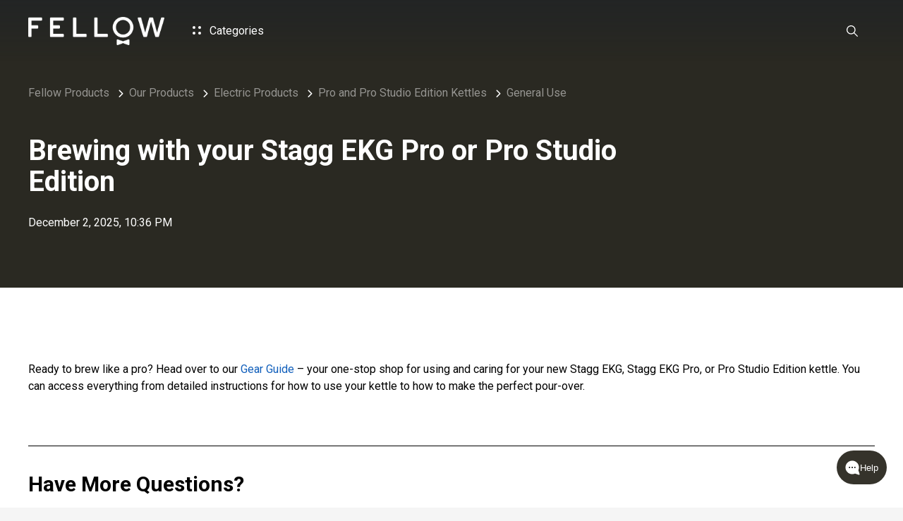

--- FILE ---
content_type: text/html; charset=utf-8
request_url: https://help.fellowproducts.com/hc/en-us/articles/9313499153179-Brewing-with-your-Stagg-EKG-Pro-or-Pro-Studio-Edition
body_size: 8670
content:
<!DOCTYPE html>
<html dir="ltr" lang="en-US">
<head>
  <meta charset="utf-8" />
  <!-- v26823 -->


  <title>Brewing with your Stagg EKG Pro or Pro Studio Edition &ndash; Fellow Products</title>

  

  <meta name="description" content="Ready to brew like a pro? Head over to our Gear Guide – your one-stop shop for using and caring for your new Stagg EKG, Stagg EKG Pro, or..." /><meta property="og:image" content="https://help.fellowproducts.com/hc/theming_assets/01J4ADZDYGG9YZTY0NES4ZY159" />
<meta property="og:type" content="website" />
<meta property="og:site_name" content="Fellow Products" />
<meta property="og:title" content="Brewing with your Stagg EKG Pro or Pro Studio Edition" />
<meta property="og:description" content="Ready to brew like a pro? Head over to our Gear Guide – your one-stop shop for using and caring for your new Stagg EKG, Stagg EKG Pro, or Pro Studio Edition kettle. You can access everything from d..." />
<meta property="og:url" content="https://help.fellowproducts.com/hc/en-us/articles/9313499153179-Brewing-with-your-Stagg-EKG-Pro-or-Pro-Studio-Edition" />
<link rel="canonical" href="https://help.fellowproducts.com/hc/en-us/articles/9313499153179-Brewing-with-your-Stagg-EKG-Pro-or-Pro-Studio-Edition">
<link rel="alternate" hreflang="en-us" href="https://help.fellowproducts.com/hc/en-us/articles/9313499153179-Brewing-with-your-Stagg-EKG-Pro-or-Pro-Studio-Edition">
<link rel="alternate" hreflang="x-default" href="https://help.fellowproducts.com/hc/en-us/articles/9313499153179-Brewing-with-your-Stagg-EKG-Pro-or-Pro-Studio-Edition">

  <link rel="stylesheet" href="//static.zdassets.com/hc/assets/application-f34d73e002337ab267a13449ad9d7955.css" media="all" id="stylesheet" />
  <link rel="stylesheet" type="text/css" href="/hc/theming_assets/2014705/114094431371/style.css?digest=43245117144347">

  <link rel="icon" type="image/x-icon" href="/hc/theming_assets/01J4SZJ652TCBYGHTJQSR41RB3">

    

  <script>
  window.theme = {};
  window.theme.themeVersion = '4.6.0';
  window.theme.locale = "en-us";
  window.theme.darkMode = false;
  window.theme.prefersColorScheme = false;

  document.documentElement.classList.add(window.theme.darkMode ? 'ui-dark' : 'ui-light');
</script>

<meta name="viewport" content="width=device-width, initial-scale=1, shrink-to-fit=no">



  <link href="https://fonts.googleapis.com/css2?family=Roboto:wght@100;300;400;500;700;900&display=swap" rel="stylesheet">













<script>
  if (window.MSInputMethodContext && document.documentMode) {
    document.write(
      '<script src="https://cdn.jsdelivr.net/gh/nuxodin/ie11CustomProperties@4.1.0/ie11CustomProperties.min.js"><\x2fscript>');
  }
</script>


<link rel="stylesheet" href="https://use.fontawesome.com/releases/v6.4.2/css/all.css"/>
<link rel="stylesheet" href="/hc/theming_assets/01J4AGGW8Q138FC0DQCJB9GQGE"/>
<link rel="stylesheet" href="/hc/theming_assets/01J4AGGWEG5M4H82GC4KAQTWR3"/>
<link rel="stylesheet" href="/hc/theming_assets/01J4AGGW2QWQ3XEJK88N1ZWMAE"/>
<link rel="stylesheet" href="/hc/theming_assets/01J4AGGW2RZS2AJ2NB8DJ58316"/>


<script src="https://cdn.jsdelivr.net/npm/jquery@3.5/dist/jquery.min.js"></script>
<script src="https://cdn.jsdelivr.net/npm/nanopop@2.0.0/lib/nanopop.min.js"></script>
<script src="/hc/theming_assets/01J4AGGVVN41TKMF7V4HW24C05"></script>
<script src="/hc/theming_assets/01J4AGGVSJ781C3XGH8B89948M"></script>
<script src="/hc/theming_assets/01J4AGGVM5TXT7F0EZVE7FBEEC"></script>



  
</head>
<body class="">
  
  
  

  


<svg class="is-hidden" xmlns="http://www.w3.org/2000/svg" xmlns:xlink="http://www.w3.org/1999/xlink">
  <symbol id="search" viewBox="0 0 16 16">
    <path d="M15.9023 14.9597L11.2545 10.3118C12.136 9.22342 12.6667 7.8398 12.6667 6.33336C12.6667 2.84116 9.82552 0 6.33333 0C2.84113 0 0 2.84116 0 6.33336C0 9.82555 2.84116 12.6667 6.33336 12.6667C7.8398 12.6667 9.22342 12.136 10.3118 11.2545L14.9597 15.9024C15.0899 16.0325 15.3009 16.0325 15.4311 15.9024L15.9024 15.4311C16.0325 15.3009 16.0325 15.0898 15.9023 14.9597ZM6.33336 11.3334C3.5762 11.3334 1.33335 9.09052 1.33335 6.33336C1.33335 3.57619 3.5762 1.33335 6.33336 1.33335C9.09052 1.33335 11.3334 3.57619 11.3334 6.33336C11.3334 9.09052 9.09052 11.3334 6.33336 11.3334Z" fill="currentColor"/>
  </symbol>

  <symbol id="arrow-bottom" viewBox="0 0 24 24">
    <path d="M12 12.071L8.17903 8.25001C7.76503 7.83601 7.09303 7.83601 6.67903 8.25001C6.26503 8.66401 6.26503 9.33601 6.67903 9.75001L11.293 14.364C11.684 14.755 12.317 14.755 12.707 14.364L17.321 9.75001C17.735 9.33601 17.735 8.66401 17.321 8.25001C16.907 7.83601 16.235 7.83601 15.821 8.25001L12 12.071Z" fill="currentColor"/>
  </symbol>
</svg>


<div class="is-mobile"></div>
<div class="is-tablet"></div>
<div class="is-desktop"></div>


<div class="layout  layout--style-bordered">

  
  <div id="modal-menu" class="modal" data-plugin-modal='{"position": "right"}'>
    <div class="modal__content-scroll mobile-menu">
      <div class="mobile-menu__group">
        
          <a href="#modal-search" role="button" class="dropdown__menuitem" role="menuitem">
            Search
          </a>
        
        <a href="/hc/en-us/requests/new" class="dropdown__menuitem" role="menuitem">
          
        </a>
      </div>

      

      
    </div>
  </div>

  
  
    <div id="modal-search" class="modal" data-plugin-search-modal='{"position": "top"}'>
      <div class="container container--md modal-search">
        <h2 class="h1">
          
            
              How can we help? 
            
          
        </h2>
        
          <form role="search" class="search" data-search="" data-instant="true" autocomplete="off" action="/hc/en-us/search" accept-charset="UTF-8" method="get"><input type="hidden" name="utf8" value="&#x2713;" autocomplete="off" /><input type="search" name="query" id="query" placeholder="Type your question here..." autocomplete="off" aria-label="Type your question here..." />
<input type="submit" name="commit" value="Search" /></form>
          
          
          
          
          
          
        
        <div class="popular-searches is-hidden js-popular-searches"></div>
      </div>
    </div>
  

  <header class="header header--type-2 header--style-1 header--is-fixed">
    <div class="header__container" data-plugin-header>
      <div class="container">

        <div class="header__col">
          
          <a href="/hc" class="header__logo" target="_self">
            <img src="/hc/theming_assets/01J4ADZDYGG9YZTY0NES4ZY159" alt="Logo" class="header__logo-img">
            <img src="/hc/theming_assets/01J4AHK759ZM2Y848X4A82HXKE" alt="Logo" class="header__logo-img-light">
          </a>

          
          
            <div class="header__menu dropdown" data-plugin-categories-dropdown>
              <a class="header__link is-hidden--md-down js-dropdown-open" tabindex="0" role="button" aria-label="Open">
                <span class="header__categories-icon"><span></span></span>
                Categories
              </a>
              <a class="btn btn--md btn--circle btn--light is-hidden--lg-up js-dropdown-open" tabindex="0" role="button" aria-label="Open">
                <span class="header__categories-icon"><span></span></span>
              </a>
              <div class="dropdown__content dropdown__content--md js-dropdown" role="menu" aria-hidden="true">
                <div class="js-category-list"></div>
              </div>
            </div>
          

          

          
          <a href="/hc/en-us/requests/new" class="btn btn--md btn--primary is-hidden--md-down header__request-left">
            Submit a request
          </a>
        </div>

        <div class="header__col is-hidden--lg-up">
          <a href="#modal-menu" class="btn btn--light btn--circle btn--md" role="button">
            <span class="header__menu-icon"><span></span></span>
          </a>
        </div>

        <div class="header__col is-hidden--md-down">

          
          

          
          
            <a href="#modal-search" role="button" class="btn btn--light btn--circle btn--md header__search-btn">
              <svg width="16" height="16"><use xlink:href="#search"></use></svg>
            </a>
          

          

          
          
        </div>

      </div>
    </div>
  </header>


  <main role="main">
    
<div class="page-heading page-heading--type-1 page-heading--style-2"
     data-heading-style="2"
>
  <div class="welcome__bg welcome__bg--with-mask">
    <img class="welcome__bg-image is-hidden--ui-dark" alt="Brewing with your Stagg EKG Pro or Pro Studio Edition" data-plugin-article-load-image='{"bg": "/hc/theming_assets/01JS4YMRYY9DRP12QE8CS4DZJ9"}'>
    <img class="welcome__bg-image is-hidden--ui-light" alt="Brewing with your Stagg EKG Pro or Pro Studio Edition" data-plugin-article-load-image='{"bg": "/hc/theming_assets/01JS4YMRYY9DRP12QE8CS4DZJ9"}'>
  </div>

  <div class="container">
    <div class="page-heading__breadcrumbs">
      <nav aria-label="Current location">
  <ol class="breadcrumbs">
    
      <li>
        
          <a href="/hc/en-us">Fellow Products</a>
        
      </li>
    
      <li>
        
          <a href="/hc/en-us/categories/115000221272-Our-Products">Our Products</a>
        
      </li>
    
      <li>
        
          <a href="/hc/en-us/sections/43334355356443-Electric-Products">Electric Products</a>
        
      </li>
    
      <li>
        
          <a href="/hc/en-us/sections/9342737097755-Pro-and-Pro-Studio-Edition-Kettles">Pro and Pro Studio Edition Kettles</a>
        
      </li>
    
      <li>
        
          <a href="/hc/en-us/sections/28081460836635-General-Use">General Use</a>
        
      </li>
    
  </ol>
</nav>

    </div>

    <div class="page-heading__content">
      <div class="page-heading__content-left">
        <h1 class="h1 page-heading__title  ">Brewing with your Stagg EKG Pro or Pro Studio Edition</h1>
        <div class="page-heading__meta">
          
          
            <span><time datetime="2025-12-02T22:36:22Z" title="2025-12-02T22:36:22Z" data-datetime="calendar">December 02, 2025 22:36</time></span>
          
        </div>
      </div>
      
    </div>

  </div>
</div>

<div class="container page-content">
  <div class="row page-content__article  page-content__article--large" data-article-container>

    
    <div class="col  page-content__center-col">
      <div class="markdown" itemprop="articleBody" data-article-body data-plugin-formatting>
        <p><span style="font-weight: 400;">Ready to brew like a pro? Head over to our </span><a href="https://fellowproducts.com/pages/gear-guide-stagg-ekg" target="_self" rel="undefined">Gear Guide </a><span style="font-weight: 400;">– your one-stop shop for using and caring for your new Stagg EKG, Stagg EKG Pro, or Pro Studio Edition kettle. You can access everything from detailed instructions for how to use your kettle to how to make the perfect pour-over.</span></p><p> </p><hr><h2 id="h_01K9WSSV8N7XAN0ZV2D5FQSPXP">Have More Questions? </h2><p>Ask our specially-trained CX assistant by clicking on the chat icon in the bottom right corner of this page. It will answer your question or get you connected with someone who can help! </p>
      </div>
    </div>
  </div>

  <div class="row">
    <div class="col--lg-up-8 offset--lg-up-2">
      <div class="page-content__box labels-box">
        <div class="row">

          
          
            <div class="col page-content__box-col">
              <p class="labels-title">Related to:</p>
              <div class="labels">
                
                  <a class="btn btn--xs btn--gray" title="Search results" href="/hc/en-us/search?content_tags=01GSE5X9CCNQWRB4ACSF6FVAMH&amp;utf8=%E2%9C%93">
                    <svg width="12" height="12"><use xlink:href="#search"></use></svg>
                    <span>EKG</span>
                  </a>
                
                  <a class="btn btn--xs btn--gray" title="Search results" href="/hc/en-us/search?content_tags=01GSE5XJMC8B5B3YSJWA5JX1WJ&amp;utf8=%E2%9C%93">
                    <svg width="12" height="12"><use xlink:href="#search"></use></svg>
                    <span>EKG Pro/Pro Studio</span>
                  </a>
                
              </div>
            </div>
          

          
          

        </div>
      </div>

      
      

      
      

      
      
        <div class="page-content__bordered-box">
          <div class="row">

            
            

            
            
              <div class="col--md-up-6 page-content__box-col">
                
  <section class="related-articles">
    
      <h2 class="related-articles-title">Related articles</h2>
    
    <ul>
      
        <li>
          <a href="/hc/en-us/related/click?data=[base64]%3D%3D--ac61ae792ba5ff8049c35117da97d320975f81b5" rel="nofollow">How do I use and care for my EKG Pro or Pro Studio Edition?</a>
        </li>
      
        <li>
          <a href="/hc/en-us/related/click?data=[base64]" rel="nofollow">How do I clean, maintain and descale my Fellow electric kettle?</a>
        </li>
      
        <li>
          <a href="/hc/en-us/related/click?data=[base64]" rel="nofollow">How to navigate and use the EKG Pro/Pro Studio menu options</a>
        </li>
      
        <li>
          <a href="/hc/en-us/related/click?data=[base64]%3D%3D--1519cb44177cce39955ef6d0e833f5fe919a6845" rel="nofollow">Stagg EKG Electric Kettle Safety, Troubleshooting and Instructions</a>
        </li>
      
        <li>
          <a href="/hc/en-us/related/click?data=[base64]%3D%3D--9427529c3a66558381200f970d21a79d72cbd460" rel="nofollow">My EKG Updater app says that there is an ‘Update Available’ but has yet to update - what should I do?</a>
        </li>
      
    </ul>
  </section>


              </div>
            

            
            
              <div class="col--md-up-6 page-content__box-col">
                <section class="recent-articles">
                  <h3>Articles in this section</h3>
                  <ul data-plugin-list-limit='{"limit": 5}'>
                    
                      <li><a href="/hc/en-us/articles/9313499153179-Brewing-with-your-Stagg-EKG-Pro-or-Pro-Studio-Edition">Brewing with your Stagg EKG Pro or Pro Studio Edition</a></li>
                    
                      <li><a href="/hc/en-us/articles/39710500839067-Can-I-heat-liquids-other-than-water-in-my-Stagg-or-Corvo-EKG-Pro">Can I heat liquids other than water in my Stagg or Corvo EKG Pro?</a></li>
                    
                      <li><a href="/hc/en-us/articles/30648606289307-Does-EKG-Pro-Pro-Studio-automatically-update-for-daylight-savings-time">Does EKG Pro/Pro Studio automatically update for daylight savings time?</a></li>
                    
                      <li><a href="/hc/en-us/articles/43176935644059-How-Do-I-Calibrate-My-Pro-or-Pro-Studio-Kettle">How Do I Calibrate My Pro or Pro Studio Kettle?</a></li>
                    
                      <li><a href="/hc/en-us/articles/9313040430235-How-do-I-use-and-care-for-my-EKG-Pro-or-Pro-Studio-Edition">How do I use and care for my EKG Pro or Pro Studio Edition?</a></li>
                    
                      <li><a href="/hc/en-us/articles/360052249932-How-Elevation-Affects-Heating-Water">How Elevation Affects Heating Water</a></li>
                    
                      <li><a href="/hc/en-us/articles/22217572061083-How-to-navigate-and-use-the-EKG-Pro-Pro-Studio-menu-options">How to navigate and use the EKG Pro/Pro Studio menu options</a></li>
                    
                      <li><a href="/hc/en-us/articles/44421402283035-How-to-Set-Your-Kettle-s-Schedule">How to Set Your Kettle&#39;s Schedule</a></li>
                    
                      <li><a href="/hc/en-us/articles/9313103050907-Is-my-current-Stagg-EKG-Corvo-EKG-kettle-compatible-with-the-Pro-and-Pro-Studio-Edition-base-and-vice-versa">Is my current Stagg EKG / Corvo EKG kettle compatible with the Pro and Pro Studio Edition base (and vice-versa)?</a></li>
                    
                      <li><a href="/hc/en-us/articles/9313036055707-What-are-the-differences-between-the-Corvo-EKG-Corvo-EKG-Pro-and-Corvo-EKG-Pro-Studio-Edition">What are the differences between the Corvo EKG, Corvo EKG Pro, and Corvo EKG Pro Studio Edition?</a></li>
                    
                  </ul>
                </section>
              </div>
            

          </div>
        </div>
      
    </div>
  </div>
</div>



<script src="https://autopilot.kodif.io/chat/v1/application/bcfb2122-21ab-4827-9af7-87d06dbc32f7/widget-script"></script>
  </main>

  
<footer id="footer" class="footer footer--style-2">

  <div class="container">

    <div class="footer__left-col">
      <p>©
        
          Fellow
        
      </p>
    </div>

    <div class="footer__right-col">

      

      

      
        <a id="footer-youtube" class="btn btn--md btn--circle" href="https://www.youtube.com/@FellowProducts" target="_blank">
          <i class="fab fa-youtube"></i>
        </a>
      

      

      
        <a id="footer-instagram" class="btn btn--md btn--circle" href="https://www.instagram.com/fellowproducts/?hl=en" target="_blank">
          <i class="fab fa-instagram"></i>
        </a>
      

      

      

      

      

      

      

    </div>
  </div>
  <div class="footer__powered-by-zendesk"></div>
</footer>

</div>

<script>
  $(window).trigger('page:loaded');

  var observer = new MutationObserver(function(mutationsList, observer) {
    mutationsList.forEach(function(mutation) {
      if (mutation.type === 'childList') {
        if (window.HelpCenter) {
          try {
            window.theme.settings = Object.assign({}, HelpCenter.internal.theming_settings);
            window.theme.user = Object.assign({}, HelpCenter.user);
          }
          catch (error) {
            window.theme.settings = {
              isError: true
            };
          }
          observer.disconnect();
          $(window).trigger('HelpCenter:fetched');
        }
      }
    });
  });

  observer.observe(document.body, {
    attributes: false,
    childList: true,
    subtree: false
  });
</script>






  <!-- / -->

  
  <script src="//static.zdassets.com/hc/assets/en-us.f90506476acd6ed8bfc8.js"></script>
  <script src="https://fellowproducts.zendesk.com/auth/v2/host/without_iframe.js" data-brand-id="114094431371" data-return-to="https://help.fellowproducts.com/hc/en-us/articles/9313499153179-Brewing-with-your-Stagg-EKG-Pro-or-Pro-Studio-Edition" data-theme="hc" data-locale="en-us" data-auth-origin="114094431371,true,true"></script>

  <script type="text/javascript">
  /*

    Greetings sourcecode lurker!

    This is for internal Zendesk and legacy usage,
    we don't support or guarantee any of these values
    so please don't build stuff on top of them.

  */

  HelpCenter = {};
  HelpCenter.account = {"subdomain":"fellowproducts","environment":"production","name":"Fellow"};
  HelpCenter.user = {"identifier":"da39a3ee5e6b4b0d3255bfef95601890afd80709","email":null,"name":"","role":"anonymous","avatar_url":"https://assets.zendesk.com/hc/assets/default_avatar.png","is_admin":false,"organizations":[],"groups":[]};
  HelpCenter.internal = {"asset_url":"//static.zdassets.com/hc/assets/","web_widget_asset_composer_url":"https://static.zdassets.com/ekr/snippet.js","current_session":{"locale":"en-us","csrf_token":null,"shared_csrf_token":null},"usage_tracking":{"event":"article_viewed","data":"[base64]--c1e0c1b5b76ca81b79c515b68859d90c70aea523","url":"https://help.fellowproducts.com/hc/activity"},"current_record_id":"9313499153179","current_record_url":"/hc/en-us/articles/9313499153179-Brewing-with-your-Stagg-EKG-Pro-or-Pro-Studio-Edition","current_record_title":"Brewing with your Stagg EKG Pro or Pro Studio Edition","current_text_direction":"ltr","current_brand_id":114094431371,"current_brand_name":"Fellow","current_brand_url":"https://fellowproducts.zendesk.com","current_brand_active":true,"current_path":"/hc/en-us/articles/9313499153179-Brewing-with-your-Stagg-EKG-Pro-or-Pro-Studio-Edition","show_autocomplete_breadcrumbs":true,"user_info_changing_enabled":false,"has_user_profiles_enabled":false,"has_end_user_attachments":true,"user_aliases_enabled":false,"has_anonymous_kb_voting":true,"has_multi_language_help_center":true,"show_at_mentions":false,"embeddables_config":{"embeddables_web_widget":false,"embeddables_help_center_auth_enabled":false,"embeddables_connect_ipms":false},"answer_bot_subdomain":"static","gather_plan_state":"subscribed","has_article_verification":true,"has_gather":true,"has_ckeditor":true,"has_community_enabled":false,"has_community_badges":true,"has_community_post_content_tagging":false,"has_gather_content_tags":true,"has_guide_content_tags":true,"has_user_segments":true,"has_answer_bot_web_form_enabled":true,"has_garden_modals":false,"theming_cookie_key":"hc-da39a3ee5e6b4b0d3255bfef95601890afd80709-2-preview","is_preview":false,"has_search_settings_in_plan":true,"theming_api_version":3,"theming_settings":{"translations_enable":false,"logo":"/hc/theming_assets/01J4ADZDYGG9YZTY0NES4ZY159","logo_light":"/hc/theming_assets/01J4AHK759ZM2Y848X4A82HXKE","logo_height":"40px","favicon":"/hc/theming_assets/01J4SZJ652TCBYGHTJQSR41RB3","primary_color":"rgba(53, 51, 43, 1)","secondary_color":"rgba(53, 51, 43, 1)","primary_bg_color":"rgba(255, 255, 255, 1)","secondary_bg_color":"rgba(245, 245, 245, 1)","primary_text_color":"rgba(1, 1, 1, 1)","secondary_text_color":"rgba(85, 85, 85, 1)","link_color":"rgba(17, 95, 187, 1)","border_color":"rgba(0, 0, 0, 1)","info_color":"#1863BC","success_color":"#67C30B","warning_color":"#F1D52F","danger_color":"#e64545","dark_mode":false,"prefers_color_scheme":false,"primary_color_dark":"rgba(255, 251, 234, 1)","secondary_color_dark":"#fac63c","primary_bg_color_dark":"#27282c","secondary_bg_color_dark":"#323337","primary_text_color_dark":"#FFFFFF","secondary_text_color_dark":"#a9a9ab","link_color_dark":"#62a7ff","border_color_dark":"#525356","info_color_dark":"#1863BC","success_color_dark":"#67C30B","warning_color_dark":"#F1D52F","danger_color_dark":"#e64545","text_font_family":"'Roboto', sans-serif","heading_font_family":"'Roboto', sans-serif","text_font_size":"16px","heading_1_font_size":"40px","heading_2_font_size":"30px","heading_3_font_size":"24px","heading_4_font_size":"20px","layout_in_container":false,"layout_style":"bordered","border_radius_base":"16px","border_radius_button":"50px","header_type":"2","header_style":"1","header_is_fixed":true,"header_link_type":"categories","header_link_text":"-","header_link_url":"#","header_link_target":"_blank","signin_enable":false,"search_enable":true,"welcome_enable":true,"welcome_type":"3","welcome_style":"1","welcome_size":"large","welcome_bg":"/hc/theming_assets/01JS4YMRYY9DRP12QE8CS4DZJ9","welcome_bg_dark":"/hc/theming_assets/01JS4YMRYY9DRP12QE8CS4DZJ9","welcome_image":"/hc/theming_assets/01J4AGGYHEPBM06V5G7B09X47N","welcome_image_dark":"/hc/theming_assets/01J4AGGYVH1G4R8936R234Y355","welcome_mask_enable":true,"welcome_title":"How can we help? ","search_placeholder":"-","helpers_enable":true,"helpers_type":"2","helpers_style":"2","helper_1_enable":true,"helper_1_icon":"/hc/theming_assets/01JSMCST6JHQT2HWYA1VBMV3FR","helper_1_icon_2":"/hc/theming_assets/01JSMCST6JHQT2HWYA1VBMV3FR","helper_1_title":"Meet Espresso Series 1","helper_1_description":"Barista quality espresso, straight from your kitchen!","helper_1_url":"https://help.fellowproducts.com/hc/en-us/sections/36122811126427-Espresso-Series-1","helper_1_target":"_self","helper_2_enable":true,"helper_2_icon":"/hc/theming_assets/01J4JEVN84SR8F8E93K8FN66YE","helper_2_icon_2":"/hc/theming_assets/01J4SYZM64528TV5DGSPB9WBE2","helper_2_title":"Have product questions?","helper_2_description":"Start here!","helper_2_url":"https://help.fellowproducts.com/hc/en-us/categories/115000221272-Our-Products","helper_2_target":"_self","helper_3_enable":true,"helper_3_icon":"/hc/theming_assets/01J4AGH07M8RV05WE4NXBHRBBM","helper_3_icon_2":"/hc/theming_assets/01JEF3E723S2C67SP5WNJAJWMF","helper_3_title":"Where's my order?","helper_3_description":"The best ways to track your order, all in one place!","helper_3_url":"https://help.fellowproducts.com/hc/en-us/articles/115002149752-How-do-I-track-my-order-once-it-has-shipped","helper_3_target":"_self","category_blocks_enable":true,"category_blocks_type":"1","knowledge_enable":false,"knowledge_type":"2","promoted_enable":false,"promoted_type":"2","activity_enable":false,"activity_type":"2","cta_enable":false,"cta_type":"2","cta_style":"3","cta_bg":"/hc/theming_assets/01J4AEC3E23RTPT8TPA5CF0MPZ","cta_bg_dark":"/hc/theming_assets/01J4AGH14VNS2MQ1J07P4KR68G","cta_image":"/hc/theming_assets/01J4AGGYHEPBM06V5G7B09X47N","cta_image_dark":"/hc/theming_assets/01J4AGGYVH1G4R8936R234Y355","cta_mask_enable":true,"cta_title":"Need more help?","cta_subtitle":"Our customer experience team is ready to help!","footer_style":"2","footer_copyright":"Fellow","footer_facebook_enable":false,"footer_facebook_url":"https://facebook.com","footer_xcorp_enable":false,"footer_xcorp_url":"https://twitter.com","footer_youtube_enable":true,"footer_youtube_url":"https://www.youtube.com/@FellowProducts","footer_linkedin_enable":false,"footer_linkedin_url":"https://linkedin.com","footer_instagram_enable":true,"footer_instagram_url":"https://www.instagram.com/fellowproducts/?hl=en","footer_discord_enable":false,"footer_discord_url":"https://discord.com/","footer_github_enable":false,"footer_github_url":"https://github.com/","footer_pinterest_enable":false,"footer_pinterest_url":"https://pinterest.com/","footer_threads_enable":false,"footer_threads_url":"https://www.threads.net/","footer_mastodon_enable":false,"footer_mastodon_url":"https://mastodon.social/","footer_rss_enable":false,"footer_rss_url":"#","page_heading_type":"1","page_heading_style":"2","error_image":"/hc/theming_assets/01J4AGH22FVV7ZXKHJ5KSH3CV6","section_blocks_type":"4","article_blocks_type":"1","author_type":"none","date_enable":true,"section_subscribe_enable":false,"article_content_size":"large","article_subscribe_enable":false,"share_enable":false,"vote_enable":false,"vote_style":"2","article_lists":"related_section","comments_enable":false,"hide_empty_fields":true,"request_list_beta":false,"brand_color":"#17494D","show_generative_answers":false,"inject_head":"","inject_body":"","inject_footer":""},"has_pci_credit_card_custom_field":true,"help_center_restricted":false,"is_assuming_someone_else":false,"flash_messages":[],"user_photo_editing_enabled":true,"user_preferred_locale":"en-us","base_locale":"en-us","login_url":"/hc/en-us/signin?return_to=https%3A%2F%2Fhelp.fellowproducts.com%2Fhc%2Fen-us%2Farticles%2F9313499153179-Brewing-with-your-Stagg-EKG-Pro-or-Pro-Studio-Edition","has_alternate_templates":true,"has_custom_statuses_enabled":true,"has_hc_generative_answers_setting_enabled":true,"has_generative_search_with_zgpt_enabled":false,"has_suggested_initial_questions_enabled":false,"has_guide_service_catalog":true,"has_service_catalog_search_poc":false,"has_service_catalog_itam":false,"has_csat_reverse_2_scale_in_mobile":false,"has_knowledge_navigation":false,"has_unified_navigation":false,"has_csat_bet365_branding":false,"version":"v26823","dev_mode":false};
</script>

  
  
  <script src="//static.zdassets.com/hc/assets/hc_enduser-2a5c7d395cc5df83aeb04ab184a4dcef.js"></script>
  <script type="text/javascript" src="/hc/theming_assets/2014705/114094431371/script.js?digest=43245117144347"></script>
  
</body>
</html>

--- FILE ---
content_type: text/css; charset=utf-8
request_url: https://help.fellowproducts.com/hc/theming_assets/2014705/114094431371/style.css?digest=43245117144347
body_size: 3054
content:
@charset "utf-8";

.fa-icon,
blockquote:before {
  -moz-osx-font-smoothing: grayscale;
  -webkit-font-smoothing: antialiased;
  display: inline-block;
  font-style: normal;
  font-variant: normal;
  text-rendering: auto;
  line-height: 1;
  font-family: "Font Awesome 5 Free";
  font-weight: 900;
}

/**********
 Variables
 **********/
body {
  /* Text */
  --text-font-family: 'Roboto', sans-serif;
  --heading-font-family: 'Roboto', sans-serif;
  --text-font-size: 16px;
  --text-font-size-large: calc(16px + 2px);
  --heading-1-font-size: 40px;
  --heading-2-font-size: 30px;
  --heading-3-font-size: 24px;
  --heading-4-font-size: 20px;
  --heading-5-font-size: 16px;
  --heading-6-font-size: calc(16px - 2px);
  /* Other */
  --border-radius-base: 16px;
  --border-radius-small: calc(16px / 2);
  --border-radius-button: 50px;
  --logo-height: 40px;
  --border-width: 1px;
  --white-color: #fff;
  /* Assets */
  --assets-check-svg: url(/hc/theming_assets/01J4AGGVJD5R37ACCB3WQQGZPY);
  --assets-circle-svg: url(/hc/theming_assets/01J4AGGW1RR87KTBAARYJANGEX);
}

/**********
 Light mode
 **********/
body {
  --primary-color: rgba(53, 51, 43, 1);
  --secondary-color: rgba(53, 51, 43, 1);
  --primary-bg-color: rgba(255, 255, 255, 1);
  --primary-bg-color-always: rgba(255, 255, 255, 1);
  --secondary-bg-color: rgba(245, 245, 245, 1);
  --secondary-bg-color-always: rgba(245, 245, 245, 1);
  --primary-text-color: rgba(1, 1, 1, 1);
  --secondary-text-color: rgba(85, 85, 85, 1);
  --link-color: rgba(17, 95, 187, 1);
  --border-color: rgba(0, 0, 0, 1);
  --info-color: #1863BC;
  --success-color: #67C30B;
  --warning-color: #F1D52F;
  --danger-color: #e64545;
  --primary-color-light-hover: #24231d;
  --primary-color-hover: #131210;
  --primary-color-active: #0b0a09;
  --secondary-color-hover: #131210;
  --secondary-color-active: #0b0a09;
  --secondary-bg-color-hover: #ebebeb;
  --secondary-bg-color-active: #e6e6e6;
  --secondary-text-color-hover: #4b4b4b;
  --secondary-text-color-active: #464646;
  --link-color-hover: #0c4383;
  --link-color-active: #0b3b75;
  --bg-image-opacity: 0.5;
  --bg-image-opacity-dark: 0.5;
  --bg-image-color: var(--primary-text-color);
}

.layout--style-filled .section:nth-child(even),
.layout--style-invert .section:nth-child(odd),
.section--secondary {
  /* Invert colors */
  --primary-bg-color: rgba(245, 245, 245, 1);
  --secondary-bg-color: rgba(255, 255, 255, 1);
}

/*********
 Dark mode
 *********/
.ui-dark body {
  /* UI dark colors */
  --primary-color: rgba(255, 251, 234, 1);
  --secondary-color: #fac63c;
  --primary-bg-color: #27282c;
  --primary-bg-color-always: #27282c;
  --secondary-bg-color: #323337;
  --secondary-bg-color-always: #323337;
  --primary-text-color: #FFFFFF;
  --secondary-text-color: #a9a9ab;
  --link-color: #62a7ff;
  --border-color: #525356;
  --info-color: #1863BC;
  --success-color: #67C30B;
  --warning-color: #F1D52F;
  --danger-color: #e64545;
  --primary-color-light-hover: #fff;
  --primary-color-hover: #fff;
  --primary-color-active: #fff;
  --secondary-color-hover: #fcd778;
  --secondary-color-active: #fcdc87;
  --secondary-bg-color-hover: #4f5157;
  --secondary-bg-color-active: #56585f;
  --link-color-hover: #bedaff;
  --link-color-active: #cde3ff;
  --bg-image-opacity: 0.5;
  --bg-image-opacity-dark: 0.75;
  --bg-image-color: var(--primary-bg-color);
}

.ui-dark .layout--style-filled .section:nth-child(even),
.ui-dark .layout--style-invert .section:nth-child(odd),
.ui-dark .section--secondary {
  /* Invert colors */
  --primary-bg-color: #323337;
  --secondary-bg-color: #27282c;
}

/***********
 Base styles
 ***********/
*,
*:before,
*:after {
  box-sizing: border-box;
}

body,
html {
  min-height: 100vh;
}

[dir] body,
[dir] html {
  margin: 0;
  padding: 0;
}

body {
  font-family: var(--text-font-family);
  font-size: var(--text-font-size);
  font-weight: 400;
  line-height: 1.5;
  color: var(--primary-text-color);
  text-rendering: optimizeLegibility;
  -webkit-font-smoothing: antialiased;
  overflow-x: hidden;
}

[dir] body {
  background-color: var(--secondary-bg-color);
}

input,
button,
select,
textarea {
  font-family: inherit;
  font-size: inherit;
  line-height: inherit;
}

a {
  color: var(--link-color);
  text-decoration: none;
}

a:hover {
  color: var(--link-color-hover);
}

a:active,
a.is-active {
  color: var(--link-color-active);
}

[dir] a.is-disabled {
  cursor: default;
}

a.is-disabled,
a.is-disabled:hover,
a.is-disabled:active,
a.is-disabled.is-active {
  color: var(--secondary-text-color);
}

[dir] a,
[dir] button,
[dir] [type=submit],
[dir] [type=button],
[dir] [type=reset] {
  cursor: pointer;
}

a,
input,
button,
select,
textarea,
label {
  transition: all 400ms cubic-bezier(0.17, 0.67, 0.54, 1);
}

a:focus,
input:focus,
button:focus,
select:focus,
textarea:focus,
label:focus {
  outline: none;
}

a.focus-visible,
input.focus-visible,
button.focus-visible,
select.focus-visible,
textarea.focus-visible,
label.focus-visible {
  outline: auto 5px -webkit-focus-ring-color;
}

[dir] figure {
  margin: 0;
}

img {
  max-width: 100%;
  height: auto;
}

audio,
canvas,
iframe,
img,
svg,
video {
  vertical-align: middle;
}

/********
 Headings
 ********/
h1,
.h1,
h2,
.h2,
h3,
.h3,
h4,
.h4,
h5,
.h5,
h6,
.h6 {
  font-family: var(--heading-font-family);
  font-weight: 700;
}

h1,
.h1 {
  font-size: var(--heading-2-font-size);
  line-height: 1.2;
}

[dir] h1,
[dir] .h1 {
  margin: 0 0 1.2em;
}

[dir] .markdown h1,
[dir] .markdown .h1 {
  margin-top: 1.2em;
}

@media only screen and (min-width: 568px) and (max-aspect-ratio: 13 / 9), only screen and (min-width: 668px) and (min-height: 416px), only screen and (min-width: 980px) {
  h1,
  .h1 {
    font-size: var(--heading-1-font-size);
    line-height: 1.1;
  }

  [dir] h1,
  [dir] .h1 {
    margin: 0 0 1em;
  }

  [dir] .markdown h1,
  [dir] .markdown .h1 {
    margin-top: 1em;
  }
}

h2,
.h2 {
  font-size: var(--heading-3-font-size);
  line-height: 1.3;
}

[dir] h2,
[dir] .h2 {
  margin: 0 0 1.3em;
}

[dir] .markdown h2,
[dir] .markdown .h2 {
  margin-top: 1.3em;
}

@media only screen and (min-width: 568px) and (max-aspect-ratio: 13 / 9), only screen and (min-width: 668px) and (min-height: 416px), only screen and (min-width: 980px) {
  h2,
  .h2 {
    font-size: var(--heading-2-font-size);
    line-height: 1.2;
  }

  [dir] h2,
  [dir] .h2 {
    margin: 0 0 1.2em;
  }

  [dir] .markdown h2,
  [dir] .markdown .h2 {
    margin-top: 1.2em;
  }
}

h3,
.h3 {
  font-size: var(--heading-4-font-size);
  line-height: 1.4;
}

[dir] h3,
[dir] .h3 {
  margin: 0 0 1.4em;
}

[dir] .markdown h3,
[dir] .markdown .h3 {
  margin-top: 1.4em;
}

@media only screen and (min-width: 568px) and (max-aspect-ratio: 13 / 9), only screen and (min-width: 668px) and (min-height: 416px), only screen and (min-width: 980px) {
  h3,
  .h3 {
    font-size: var(--heading-3-font-size);
    line-height: 1.3;
  }

  [dir] h3,
  [dir] .h3 {
    margin: 0 0 1.3em;
  }

  [dir] .markdown h3,
  [dir] .markdown .h3 {
    margin-top: 1.3em;
  }
}

h4,
.h4 {
  font-size: var(--heading-4-font-size);
  line-height: 1.4;
}

[dir] h4,
[dir] .h4 {
  margin: 0 0 1.4em;
}

[dir] .markdown h4,
[dir] .markdown .h4 {
  margin-top: 1.4em;
}

h5,
.h5 {
  font-size: var(--heading-5-font-size);
  line-height: 1.5;
}

[dir] h5,
[dir] .h5 {
  margin: 0 0 1.5em;
}

[dir] .markdown h5,
[dir] .markdown .h5 {
  margin-top: 1.5em;
}

h6,
.h6 {
  font-size: var(--heading-6-font-size);
  line-height: 1.5;
}

[dir] h6,
[dir] .h6 {
  margin: 0 0 1.5em;
}

[dir] .markdown h6,
[dir] .markdown .h6 {
  margin-top: 1.5em;
}

/**********************
 Other default elements
 *********************/
[dir] p,
[dir] ul,
[dir] ol,
[dir] dl,
[dir] pre,
[dir] table,
[dir] blockquote {
  margin: 1.5em 0 1.5em;
}

[dir] li {
  margin: 0.75em 0 0.75em;
}

small,
.small {
  font-size: var(--heading-6-font-size);
}

[role="main"] {
  flex-grow: 1;
  position: relative;
}

hr {
  display: block;
  height: 0;
}

[dir] hr {
  border: 0;
  border-top: 1px solid var(--border-color);
  margin-top: 1.5em;
  margin-bottom: 1.5em;
}

pre {
  display: block;
  max-width: 100%;
  overflow-x: auto;
  color: var(--primary-bg-color);
}

[dir] pre {
  padding: 8px 16px;
  border-radius: var(--border-radius-base);
  background-color: var(--primary-text-color);
}

.ui-dark pre {
  color: var(--secondary-text-color);
}

[dir].ui-dark pre {
  background-color: var(--secondary-bg-color);
}

blockquote {
  display: block;
  position: relative;
  z-index: 2;
}

[dir=ltr] blockquote {
  padding-left: 16px;
  border-left: 1px solid var(--border-color);
}

[dir=rtl] blockquote {
  padding-right: 16px;
  border-right: 1px solid var(--border-color);
}

@media only screen and (min-width: 568px) and (max-aspect-ratio: 13 / 9), only screen and (min-width: 668px) and (min-height: 416px), only screen and (min-width: 980px) {
  [dir=ltr] blockquote {
    padding-left: 24px;
  }

  [dir=rtl] blockquote {
    padding-right: 24px;
  }
}

@media only screen and (min-width: 980px) {
  [dir=ltr] blockquote {
    padding-left: 32px;
  }

  [dir=rtl] blockquote {
    padding-right: 32px;
  }
}

blockquote:before {
  content: "";
  display: block;
  position: absolute;
  z-index: -1;
  top: -4px;
  font-size: 60px;
  color: var(--secondary-bg-color);
}

[dir=ltr] blockquote:before {
  left: 8px;
}

[dir=rtl] blockquote:before {
  right: 8px;
}

@media only screen and (min-width: 568px) and (max-aspect-ratio: 13 / 9) and (max-width: 979px), only screen and (min-width: 668px) and (min-height: 416px) and (max-width: 979px) {
  [dir=ltr] blockquote:before {
    left: 12px;
  }

  [dir=rtl] blockquote:before {
    right: 12px;
  }
}

@media only screen and (min-width: 980px) {
  [dir=ltr] blockquote:before {
    left: 16px;
  }

  [dir=rtl] blockquote:before {
    right: 16px;
  }
}

.list-unstyled {
  list-style: none;
}

[dir=ltr] .list-unstyled {
  padding-left: 0;
}

[dir=rtl] .list-unstyled {
  padding-right: 0;
}

dl.details {
  display: -ms-grid;
  display: grid;
  -ms-grid-rows: auto;
  grid-template-rows: auto;
  -ms-grid-columns: 1fr 2fr;
  grid-template-columns: 1fr 2fr;
}

[dir] dl.details {
  margin-bottom: 32px;
  margin-top: 0;
}

dl.details > *:nth-child(1) {
  -ms-grid-row: 1;
  -ms-grid-column: 1;
}

dl.details > *:nth-child(2) {
  -ms-grid-row: 1;
  -ms-grid-column: 2;
}

dl.details > dt {
  font-weight: 700;
}

[dir] dl.details > dt {
  margin-bottom: 12px;
}

[dir=ltr] dl.details > dt {
  margin-right: 8px;
}

[dir=rtl] dl.details > dt {
  margin-left: 8px;
}

[dir] dl.details > dd {
  margin-bottom: 12px;
}

dl.details > div {
  -ms-grid-column: 1;
  -ms-grid-column-span: 2;
  grid-column: 1 / 3;
}

[dir] dl.details > div {
  margin-bottom: 12px;
}

dl.details--type-2 {
  -ms-grid-rows: auto;
  grid-template-rows: auto;
  -ms-grid-columns: 1fr 1fr;
  grid-template-columns: 1fr 1fr;
}

[dir] dl.details--type-2 {
  margin-bottom: 0;
}

dl.details--type-2 > *:nth-child(1) {
  -ms-grid-row: 1;
  -ms-grid-column: 1;
}

dl.details--type-2 > *:nth-child(2) {
  -ms-grid-row: 1;
  -ms-grid-column: 2;
}

dl.details--type-2 > dd {
  color: var(--secondary-text-color);
}

@media only screen and (min-width: 980px), only screen and (max-width: 567px) and (max-aspect-ratio: 13 / 9) {
  [dir=ltr] dl.details--type-2 > dd {
    text-align: right;
  }

  [dir=rtl] dl.details--type-2 > dd {
    text-align: left;
  }
}

[dir] dl.details--no-margin {
  margin-bottom: 0;
}

.text-secondary {
  font-size: var(--heading-6-font-size);
  line-height: 1.5;
  color: var(--secondary-text-color);
}

/******
 Tables
 ******/
.table-container {
  display: block;
  width: 100%;
  overflow-x: hidden;
}
/* Hide scroll bar visually but retain scrolling functionality (Cross-browser) */
.table-container::-webkit-scrollbar, table::-webkit-scrollbar {
  display: none;
}
.table-container {
  -ms-overflow-style: none;  /* IE and Edge */
  scrollbar-width: none;  /* Firefox */
  overflow-x: auto; /* Ensure scrolling is still possible if needed */
}
table {
  -ms-overflow-style: none;  /* IE and Edge */
  scrollbar-width: none;  /* Firefox */
  overflow-x: auto; /* Ensure scrolling is still possible if needed */
}

[dir] .table-container {
  border: 1px solid var(--border-color);
}

.table-container table:not(.pika-table) {
  width: calc(100% + 3px);
  max-width: calc(100% + 3px);
}

[dir] .table-container table:not(.pika-table) {
  margin: -1px;
}

table:not(.pika-table) {
  width: 100%;
  max-width: 100%;
  border-spacing: 0;
  border-collapse: collapse;
}

table:not(.pika-table) thead {
  font-weight: 700;
}

[dir] table:not(.pika-table) thead {
  background-color: var(--secondary-bg-color);
}

[dir] table:not(.pika-table) tfoot {
  background-color: var(--secondary-bg-color);
}

table:not(.pika-table) thead,
table:not(.pika-table) tbody,
table:not(.pika-table) tfoot {
  width: 100%;
  max-width: 100%;
}

[dir=ltr] table:not(.pika-table) th {
  border-left: 1px solid var(--border-color);
}

[dir=rtl] table:not(.pika-table) th {
  border-right: 1px solid var(--border-color);
}

[dir] table:not(.pika-table) td {
  padding: 8px;
  border: 1px solid var(--border-color);
}

/*******
 Iframes
 *******/
.iframe {
  display: block;
  width: 100%;
  height: 0;
  position: relative;
}

.iframe iframe {
  display: block;
  width: 100%;
  height: 100%;
  position: absolute;
  top: 0;
}

[dir=ltr] .iframe iframe {
  left: 0;
}

[dir=rtl] .iframe iframe {
  right: 0;
}

[dir] .markdown > * {
  margin: 1.5em 0 1.5em;
}

/* Wysiwyg body */
.wysiwyg-body p code {
  display: inline-block;
  color: var(--primary-text-color);
  white-space: pre;
}

[dir] .wysiwyg-body p code {
  padding: 0 0.25em;
  border-radius: 2px;
  border: 1px solid var(--border-color);
  background-color: var(--secondary-bg-color);
}

.wysiwyg-body a {
  text-decoration: underline;
}

.wysiwyg-body a:hover {
  text-decoration: none;
}

.wysiwyg-body blockquote {
  font-style: italic;
  overflow: hidden;
}

[dir=ltr] .wysiwyg-body blockquote {
  border-left: 5px solid var(--border-color);
  margin-left: 0;
  margin-right: 0;
  padding-left: 1.5em;
  padding-right: 1.5em;
}

[dir=rtl] .wysiwyg-body blockquote {
  border-right: 5px solid var(--border-color);
  margin-right: 0;
  margin-left: 0;
  padding-right: 1.5em;
  padding-left: 1.5em;
}

.comments__item-body.wysiwyg-body blockquote:before {
  color: var(--primary-bg-color);
}

[dir] .comments__item-body.wysiwyg-body p code,
[dir].ui-dark .comments__item-body pre {
  background-color: var(--primary-bg-color);
}
.accordion {
  background-color: #eee;
  color: #444;
  cursor: pointer;
  padding: 8px;
  width: 100%;
  border: none;
  text-align: left;
  outline: none;
  font-size: 20px;
  transition: 0.4s;
  margin-bottom: 5px;
}

.accordion p {
  display: inline;
}

.active, .accordion:hover {
  background-color: #ccc;
}

.accordion:after {
  content: '\002B';
  color: #777;
  font-weight: bold;
  float: right;
  margin-left: 5px;
}

.active:after {
  content: "\2212";
}

--- FILE ---
content_type: image/svg+xml
request_url: https://help.fellowproducts.com/hc/theming_assets/01J4ADZDYGG9YZTY0NES4ZY159
body_size: 445
content:
<svg xmlns="http://www.w3.org/2000/svg" xmlns:xlink="http://www.w3.org/1999/xlink" width="46.5667mm" height="9.1722mm" viewBox="0 0 132 26"><defs><clipPath id="a"><rect width="132" height="26" fill="none"/></clipPath></defs><g clip-path="url(#a)"><path d="M92.6035,20.7278l-4.8182,1.8009-4.8182-1.8009a.7512.7512,0,0,0-1.0228.7023v3.8175a.7538.7538,0,0,0,1.0279.7023l4.8131-1.8059L92.5985,25.95a.7551.7551,0,0,0,1.0278-.7023V21.43A.7512.7512,0,0,0,92.6035,20.7278Z"/><path d="M12.785,2.7089V1.2542a.7513.7513,0,0,0-.7521-.7525H.7521A.7513.7513,0,0,0,0,1.2542V17.8083a.7512.7512,0,0,0,.7521.7524H2.2562a.7512.7512,0,0,0,.752-.7524V10.71H8.4231a.7512.7512,0,0,0,.752-.7525V8.5029a.7512.7512,0,0,0-.752-.7525H3.0082V3.4614h9.0247A.7513.7513,0,0,0,12.785,2.7089Z"/><path d="M32.89,2.7089V1.2542a.7513.7513,0,0,0-.7521-.7525H20.857a.7512.7512,0,0,0-.752.7525V17.8083a.7512.7512,0,0,0,.752.7524H32.1379a.7512.7512,0,0,0,.7521-.7524V16.3535a.7512.7512,0,0,0-.7521-.7524H23.1132V10.71H28.528a.7513.7513,0,0,0,.7521-.7525V8.5029A.7513.7513,0,0,0,28.528,7.75H23.1132V3.4614h9.0247A.7513.7513,0,0,0,32.89,2.7089Z"/><path d="M44.4467,15.6011V1.2542a.7512.7512,0,0,0-.752-.7525H42.1905a.7512.7512,0,0,0-.752.7525V17.8083a.7512.7512,0,0,0,.752.7524h11.03a.7512.7512,0,0,0,.7521-.7524V16.3535a.7512.7512,0,0,0-.7521-.7524Z"/><path d="M87.74,0a9.5312,9.5312,0,1,0,9.5261,9.5312A9.5309,9.5309,0,0,0,87.74,0Zm0,16.203a6.5237,6.5237,0,0,1-6.568-6.6718,6.5688,6.5688,0,1,1,13.136,0A6.5237,6.5237,0,0,1,87.74,16.203Z"/><path d="M64.1057,15.6011V1.2542a.7513.7513,0,0,0-.7521-.7525H61.85a.7513.7513,0,0,0-.7521.7525V17.8083a.7512.7512,0,0,0,.7521.7524H72.88a.7512.7512,0,0,0,.752-.7524V16.3535a.7512.7512,0,0,0-.752-.7524Z"/><path d="M125.248.5017h-1.61a.7528.7528,0,0,0-.727.5518l-3.665,13.3988L115.581,1.0535a.7519.7519,0,0,0-.727-.5518h-2.196a.7528.7528,0,0,0-.727.5518l-3.67,13.4088-3.67-13.4088a.7519.7519,0,0,0-.727-.5518H102.16a.7486.7486,0,0,0-.717.9732l5.058,16.5541a.7553.7553,0,0,0,.722.5317l1.966-.005a.75.75,0,0,0,.722-.5518l3.795-13.86,3.796,13.8653a.7461.7461,0,0,0,.727.5518l1.96-.005a.7474.7474,0,0,0,.717-.5317L125.97,1.4749A.7563.7563,0,0,0,125.248.5017Z"/><path d="M129.997,3.9858a1.7046,1.7046,0,1,0-1.704-1.7046A1.7043,1.7043,0,0,0,129.997,3.9858Zm0-.4219a1.2827,1.2827,0,1,1,1.281-1.2827A1.2832,1.2832,0,0,1,129.997,3.5639Zm-.603-.5156h.367v-.53h.315l.264.5305h.403l-.315-.6072a.52.52,0,0,0,.255-.456.5.5,0,0,0-.503-.5093h-.786Zm.367-.8011V1.7464h.304a.2183.2183,0,0,1,.222.2387.243.243,0,0,1-.228.2621Z"/></g></svg>

--- FILE ---
content_type: application/javascript
request_url: https://help.fellowproducts.com/hc/theming_assets/01J4AGGVM5TXT7F0EZVE7FBEEC
body_size: 479
content:
'use strict';

$$.jqueryPlugin('formatting', {
  methods: {
    init: function init(uid, options, $container) {
      this.$container = $container;

      if (!$container[0].hasAttribute('data-plugin-article-body')) {
        this.createIframe();
        this.createTable();
      }

      $container.find('table.tabs').each(function (i, element) {
        this.tabs($(element), 'tabs-' + uid + i);
      }.bind(this));
      $container.find('table.accordion').each(function (i, element) {
        this.accordions($(element));
      }.bind(this));
    },
    createIframe: function createIframe() {
      this.$container.find('iframe').each(function (i, element) {
        var $iframe = $(element);
        var height = $iframe.height() / $iframe.width() * 100;
        $iframe.wrap('<div class="iframe"></div>').parent().css('padding-bottom', height + '%');
      });
    },
    createTable: function createTable() {
      this.$container.find('table').each(function (i, element) {
        var $table = $(element);

        if (!$table.hasClass('tabs') && !$table.hasClass('accordion') && !$table.hasClass('table')) {
          var $tableContainer = $('<div class="table-container"></div>');
          $table.after($tableContainer);
          $tableContainer.append($table);
        }
      });
    },
    tabs: function tabs($element, id) {
      var $tab = $('<div class="' + $element.attr('class') + '"></div>');
      var $tabLinks = $('<div class="tabs__links js-tabs-links"></div>');
      var $tabContainers = $('<div class="tabs__containers js-tabs-containers"></div>');
      $element.children('tbody').children('tr').eq(0).children('td').each(function (i, element) {
        var $td = $(element);
        var tabId = id + i;
        $tabLinks.append('<a href="#' + tabId + '" tabindex="0">' + $td.text().trim() + '</a>');
      });
      $element.children('tbody').children('tr').eq(1).children('td').each(function (i, element) {
        var $td = $(element);
        var tabId = id + i;
        var $tabTextContainer = $('<div id="' + tabId + '" class="tabs__container"></div>'); // $tabContainers.append('<div id="' + tabId + '" class="tabs__container">' + $element.html() + '</div>');

        var $childElements = $td.children('*');

        if ($childElements.length) {
          $childElements.each(function (i, element) {
            $tabTextContainer.append($(element));
          });
        } else {
          $tabTextContainer.append($td.text().trim());
        }

        $tabContainers.append($tabTextContainer);
      });
      $tab.append($tabLinks).append($tabContainers);
      $element.after($tab);
      $element.remove();
      $tab.tabs();
    },
    accordions: function accordions($element) {
      var $accordion = $('<div class="' + $element.attr('class') + '"></div>');
      $element.after($accordion);
      $element.children('tbody').children('tr').children('td').each(function (i, element) {
        var $td = $(element);
        var $title = $td.children('h1, h2, h3, h4, h5').first();
        var title = $title.text();
        $title.remove();
        var $spoiler = $('<div class="spoiler" data-plugin-spoiler></div>');
        var $spoilerTitle = $('<a class="spoiler__title js-spoiler-toggle" role="button" tabindex="0"></a>');
        var $spoilerText = $('<div class="spoiler__text js-spoiler" aria-hidden="true"></div>');
        $spoiler.append($spoilerTitle);
        $spoiler.append($spoilerText);
        $spoilerTitle.text(title);
        $td.children('*').each(function (i, element) {
          $spoilerText.append($(element));
        });
        $accordion.append($spoiler);
        $td.remove();
      });
      $element.remove();
      var $spoilers = $accordion.children('[data-plugin-spoiler]');
      $spoilers.on('spoiler:open', function (event, spoiler) {
        spoiler.$container.siblings('[data-plugin-spoiler]').each(function (i, element) {
          $(element).spoiler('close');
        });
      });
    }
  }
});


--- FILE ---
content_type: application/javascript
request_url: https://autopilot.kodif.io/chat/v1/application/bcfb2122-21ab-4827-9af7-87d06dbc32f7/widget-script
body_size: 581
content:

function loadScriptsSafely() {
    const originalBody = document.body.innerHTML;

    function handleScriptError(scriptName, error) {
        console.error(`Error loading ${scriptName}:`, error);
        kodifChatWidgetScript.remove();
    }

    // Load Kodif widget
    const kodifChatWidgetScript = document.createElement('script');
    kodifChatWidgetScript.src = 'https://chatwidget.kodif.ai/widget.js?appId=bcfb2122-21ab-4827-9af7-87d06dbc32f7&appPosition=right&hideHeader=false&hideFooter=false&demoPage=false&playground=false&open=false';
    kodifChatWidgetScript.onerror = (error) => handleScriptError('Kodif Chat Widget', error);
    document.body.appendChild(kodifChatWidgetScript);
    
}
loadScriptsSafely();


--- FILE ---
content_type: text/javascript; charset=utf-8
request_url: https://help.fellowproducts.com/hc/theming_assets/2014705/114094431371/script.js?digest=43245117144347
body_size: 8281
content:
/**
 * This script uses the utils object "$$"
 *
 * $$.jqueryPlugin(pluginName, options);
 *      Creates a jQuery plugin and call this after the "page:loaded" event
 *
 *      options:
 *          api?: [] => jquery plugin api to the call as $(element).plugin('apiMethod', ...options);
 *          defaultOptions?: {} => jquery plugin default options
 *          methods: {} => jquery plugin methods. The "init" method is required
 *
 * $$.initPlugins($container?);
 *      Initializes all plugins in the container
 *
 * $$.Request(options?).fetch(url, data?);
 *      Fetches a data from the sessionStorage or makes request to the server
 *      Returns the <Promise>
 *
 *      options:
 *          ssPrefix: 'request' => SessionStorage prefix
 *          type: 'GET' => type of the request
 *
 * $$.getDuration($element);
 *      Fetches and returns a transition duration of the element
 */

/**
 * jQuery special event for detecting single enter key press
 *
 * @example:
 *
 * $('.btn').on('tap enterkey', ...);
 */
$.event.special.enterkey = {
  delegateType: 'keydown',
  bindType: 'keydown',
  handle: function(event) {
    var handleObj = event.handleObj;
    var ret = null;

    if (event.which === 13) {
      event.type = handleObj.origType;
      ret = handleObj.handler.apply(this, arguments);
      event.type = handleObj.type;
      return ret;
    }
  }
};

/**
 * jQuery special event for detecting single escape key press
 *
 * @example:
 *
 * $('.btn').on('tap escapekey', ...);
 */
$.event.special.escapekey = {
  delegateType: 'keydown',
  bindType: 'keydown',
  handle: function(event) {
    var handleObj = event.handleObj;
    var ret = null;

    if (event.which === 27) {
      event.type = handleObj.origType;
      ret = handleObj.handler.apply(this, arguments);
      event.type = handleObj.type;
      return ret;
    }
  }
};

/**
 * Modal window plugin
 *
 * @example:
 *
 * <div id="example-modal" class="modal" data-plugin-modal>
 *     Modal content
 *
 *     <a class="js-modal-close" tabindex="0" role="button">Close modal</a>
 * </div>
 *
 * <a href="#example-modal" tabindex="0">Open modal</a>
 */
$$.jqueryPlugin('modal', {
  api: ['open', 'close', 'destroy'],
  defaultOptions: {
    // Modal position: "top", "right", "left", "center"
    position: 'center',

    // Custom modal template
    customTemplate: false,

    // Open link selector. By default [href="#{modalId}"]
    openLinkSelector: '',

    // Close link class name
    closeClassName: 'js-modal-close',

    // jQuery event name which is triggered when modal is about to be opened
    eventOpen: 'modal:open',

    // jQuery event name which is triggered when modal is about to be closed
    eventClose: 'modal:close'
  },
  methods: {
    init: function(uid, options, $container) {
      this.uid = uid;
      this.options = options;

      this.$container = $container;
      this.$document = $(document);
      this.$body = $('body');
      this.$trigger = $();

      this.lastHtml = this.$container.html();
      this.id = this.$container.attr('id');
      this.isOpened = false;

      if (this.options.openLinkSelector || this.id) {
        if (!this.options.customTemplate) {
          this.createModal();
        }
        this.openLinkSelector = this.options.openLinkSelector || '[href="#' + this.id + '"]';
        this.bindEvents();
      }
    },

    bindEvents: function() {
      var click = 'click.' + this.uid + ' enterkey.' + this.uid;

      this.$document.on(click, this.openLinkSelector, this.handleModalOpen.bind(this));
      this.$document.on('escapekey.' + this.uid, this.close.bind(this));
      this.$container.on(click, '.' + this.options.closeClassName, this.handleModalClose.bind(this));
    },

    createModal: function() {
      this.$container
        .addClass('modal')
        .attr('role', 'dialog')
        .attr('aria-hidden', 'true')
        .html('\
                <div class="modal__bg ' + this.options.closeClassName + '"></div>\
                <div class="modal__container">\
                    <div class="modal__content modal__content--' + this.options.position + '">\
                        ' + this.lastHtml + '\
                        <a class="btn btn--circle modal__close ' + this.options.closeClassName + '" tabindex="0" role="button" aria-label="Close">\
                            <i class="fas fa-times"></i>\
                        </a>\
                    </div>\
                </div>\
            ');
    },

    handleModalOpen: function(event) {
      event.preventDefault();
      this.open($(event.currentTarget));
    },

    handleModalClose: function(event) {
      event.preventDefault();
      this.close();
    },

    open: function($trigger) {
      if (!this.isOpened) {
        this.isOpened = true;
        this.$body.addClass('modal-is-open');

        this.$container
          .addClass('is-active')
          .attr('aria-hidden', 'false')
          .trigger(this.options.eventOpen, this);

        setTimeout(function() {
          this.$container
            .find('a[href], input, textarea, select, button')
            .not('[type="hidden"], [aria-hidden="true"], .is-hidden')
            .first()
            .focus();
        }.bind(this), 60);


        if ($trigger) {
          this.$trigger = $trigger;
          this.$trigger.addClass('is-active');
        }
      }
    },

    close: function() {
      if (this.isOpened) {
        this.isOpened = false;
        this.$body.removeClass('modal-is-open');
        this.$trigger.removeClass('is-active');

        this.$container
          .removeClass('is-active')
          .attr('aria-hidden', 'true')
          .trigger(this.options.eventClose, this);
      }
    },

    destroy: function() {
      this.$document.off('.' + this.uid);
      this.$container
        .off('.' + this.uid)
        .removeClass('modal')
        .removeAttr('role')
        .removeAttr('aria-hidden')
        .html(this.lastHtml);
    }
  }
});

/**
 * Search modal window plugin
 */
$$.jqueryPlugin('searchModal', {
  methods: {
    init: function(uid, options, $container) {
      this.$container = $container;
      this.$container.modal(options);
      this.bindEvents();
    },

    bindEvents: function() {
      this.$container.one('modal:open', this.createPopularSearches.bind(this));
    },

    createPopularSearches: function() {
      var $popularSearchesContainer = this.$container.find('.js-popular-searches');
      if ($popularSearchesContainer.length) {
        $popularSearchesContainer.popularSearches({
          linkClass: 'btn btn--xs btn--gray'
        });
      }
    }
  }
});

/**
 * Make a modal window on a specific device
 *
 * @example:
 *
 * <div data-plugin-make-modal='{"devices": ["mobile", "tablet"], "position": "right"}'>
 *     Modal content
 * </div>
 */
$$.jqueryPlugin('makeModal', {
  api: ['make'],
  defaultOptions: {
    devices: ['mobile', 'tablet', 'desktop']
  },
  methods: {
    init: function(uid, options, $container) {
      this.uid = uid;
      this.options = options;
      this.isCreated = false;

      this.$container = $container;

      this.make();
      this.bindEvents();
    },

    bindEvents: function() {
      $(window).on('resize.' + this.uid, this.make.bind(this));
    },

    make: function() {
      var isVisible = false;

      this.options.devices.forEach(function(deviceName) {
        if (!isVisible) {
          switch (deviceName) {
            case 'mobile':
              isVisible = document.querySelector('.is-mobile').offsetParent != null;
              break;
            case 'tablet':
              isVisible = document.querySelector('.is-tablet').offsetParent != null;
              break;
            case 'desktop':
              isVisible = document.querySelector('.is-desktop').offsetParent != null;
              break;
          }
        }
      });

      if (isVisible && !this.isCreated) {
        this.isCreated = true;
        this.$container.modal(this.options);
        $$.initPlugins(this.$container);
      }
      else if (!isVisible && this.isCreated) {
        this.isCreated = false;
        this.$container.modal('destroy');
      }

    }
  }
});

/**
 * Dropdown plugin
 * This plugin use the "nanopop" package for setting dropdown positions.
 * More information https://github.com/Simonwep/nanopop
 *
 * @example:
 *
 * <div class="dropdown" data-plugin-dropdown>
 *     <a class="js-dropdown-open" tabindex="0" role="button" aria-label="Open">
 *         Open dropdown
 *     </a>
 *     <div class="dropdown__content js-dropdown" role="menu" aria-hidden="true">
 *         <a href="#" class="dropdown__menuitem" rel="nofollow" role="menuitem">One</a>
 *         <a href="#" class="dropdown__menuitem" rel="nofollow" role="menuitem">Two</a>
 *         <a href="#" class="dropdown__menuitem" rel="nofollow" role="menuitem">Three</a>
 *     </div>
 * </div>
 */
$$.jqueryPlugin('dropdown', {
  api: ['open', 'close'],
  defaultOptions: {
    // Open link selector.
    openLinkSelector: '.js-dropdown-open',

    // Close button selector. By default - all links with a "href" attribute in the dropdown container
    closeLinkSelector: '.js-dropdown a[href]',

    // Dropdown container selector
    dropdownSelector: '.js-dropdown',

    // Preferred position, any combination of [top|right|bottom|left]-[start|middle|end] is valid.
    // 'middle' is used as default-variant if you leave it out.
    position: 'bottom',

    // Margin between the dropdown and the trigger button
    margin: 12,

    // Add dropdown chevron
    addChevron: true,

    // jQuery event name which is triggered when dropdown is about to be opened
    eventOpen: 'dropdown:open',

    // jQuery event name which is triggered when dropdown is about to be closed
    eventClose: 'dropdown:close'
  },
  methods: {
    init: function(uid, options, $container) {
      this.uid = uid;
      this.options = options;
      this.lastPosition = '';
      this.popper = null;
      this.isOpened = false;

      this.$container = $container;
      this.$dropdown = this.$container.find(this.options.dropdownSelector);
      this.$trigger = this.$container.find(this.options.openLinkSelector).first();
      this.$document = $(document);
      this.$window = $(window);
      this.chevron = $();

      if (this.options.addChevron) {
        this.chevron = $('<div class="dropdown__chevron"></div>');
        this.$dropdown.append(this.chevron[0]);
      }

      this.bindEvents();
    },

    bindEvents: function() {
      var click = 'click.' + this.uid + ' enterkey.' + this.uid;

      this.$container.on(click, this.options.openLinkSelector, this.handleDropdownToggle.bind(this));
      this.$container.on(click, this.options.closeLinkSelector, this.close.bind(this));
      this.$document.on(click, this.handleDropdownClose.bind(this));
      this.$document.on('escapekey.' + this.uid, this.close.bind(this));
    },

    handleDropdownToggle: function(event) {
      event.preventDefault();
      if (!this.isOpened) {
        this.open($(event.currentTarget));
      }
      else {
        this.close();
      }
    },

    handleDropdownClose: function(event) {
      if (this.isOpened &&
        event.target !== this.$container[0] &&
        !$(event.target).closest(this.$container[0]).length
      ) {
        this.close();
      }
    },

    open: function($trigger) {
      if (!this.isOpened) {
        this.isOpened = true;

        if ($trigger) {
          this.$trigger = $trigger;
          this.$trigger.addClass('is-active');
        }

        this.update();
        this.$window.on('resize.' + this.uid, this.update.bind(this));
        this.$container.trigger(this.options.eventOpen, this);
      }
    },

    close: function() {
      if (this.isOpened) {
        this.isOpened = false;
        this.$dropdown.removeClass('is-active');
        this.$trigger.removeClass('is-active');
        this.$window.off('resize.' + this.uid);
        this.$container.trigger(this.options.eventClose, this);
      }
    },

    update: function() {
      this.popper = NanoPop.createPopper(this.$trigger[0], this.$dropdown[0], Object.assign({}, this.options, {
        container: document.documentElement.getBoundingClientRect()
      }));
      this.$dropdown.removeClass('dropdown__content--' + this.lastPosition);
      this.lastPosition = this.popper.update();
      this.$dropdown.addClass('is-active dropdown__content--' + this.lastPosition);

      if (this.options.addChevron) {
        this.setChevronPosition();
      }
    },

    setChevronPosition: function() {
      this.chevron
        .removeAttr('class style')
        .addClass('dropdown__chevron dropdown__chevron--' + this.lastPosition);

      var triggerRect = this.$trigger[0].getBoundingClientRect();
      var chevronRect = this.chevron[0].getBoundingClientRect();

      if (/^[tb]/i.test(this.lastPosition)) {
        this.chevron.offset({left: triggerRect.x + triggerRect.width / 2 - chevronRect.width / 2});
      }
      else {
        this.chevron.offset({top: triggerRect.y + triggerRect.height / 2 - chevronRect.height / 2});
      }
    }
  }
});

$$.jqueryPlugin('categoriesDropdown', {
  methods: {
    init: function(uid, options, $container) {
      this.$container = $container;
      this.$container.dropdown(options);
      this.bindEvent();
    },

    bindEvent: function() {
      this.$container.one('dropdown:open', this.createCategoryList.bind(this));
    },

    createCategoryList: function() {
      var $categoryListContainer = this.$container.find('.js-category-list');
      if ($categoryListContainer.length) {
        $categoryListContainer.categoryList({
          linkClass: 'dropdown__menuitem'
        });
      }
    }
  }
});

/**
 * Tabs plugin
 *
 * @example:
 *
 * <div class="tabs tabs--type-1 tabs--style-1" data-plugin-tabs>
 *     <div class="tabs__links js-tabs-links">
 *         <a href="#one" tabindex="0">One</a>
 *         <a href="#two" tabindex="0">Two</a>
 *         <a href="#three" tabindex="0">Three</a>
 *     </div>
 *     <div class="tabs__containers js-tabs-containers">
 *         <div id="one" class="tabs__container" aria-hidden="true">Content 1</div>
 *         <div id="two" class="tabs__container" aria-hidden="true">Content 2</div>
 *         <div id="three" class="tabs__container" aria-hidden="true">Content 3</div>
 *     </div>
 * </div>
 */
$$.jqueryPlugin('tabs', {
  api: ['toggle', 'destroy'],
  defaultOptions: {
    // Index of the Default active tab
    activeIndex: 0,

    // Selector of the container with links
    linksSelector: '.js-tabs-links',

    // Selector of the container with tabs
    containersSelector: '.js-tabs-containers',

    // jQuery event name which is triggered when tab is about to be opened
    eventOpen: 'tabs:open',

    // jQuery event name which is triggered after tab is opened
    eventOpened: 'tabs:opened'
  },
  methods: {
    init: function(uid, options, $container) {
      this.uid = uid;
      this.options = options;
      this.tabsContainerDelay = 10;
      this.triggerDuration = 400;
      this.tabDuration = 400;
      this.duration = 400;

      this.$container = $container;
      this.$links = this.$container.find(this.options.linksSelector).first();
      this.$containers = this.$container.find(this.options.containersSelector).first();
      this.$trigger = $();
      this.$tab = $();
      this.$lastTrigger = $();
      this.$lastTab = $();

      if (this.options.activeIndex !== -1) {
        this.toggle(0);
      }

      this.bindEvents();
    },

    bindEvents: function() {
      var click = 'click.' + this.uid + ' enterkey.' + this.uid;

      this.$links.on(click, 'a', this.handleTabsToggle.bind(this));
    },

    handleTabsToggle: function(event) {
      event.preventDefault();
      this.toggle($(event.currentTarget));
    },

    toggle: function($triggerOrIndex) {
      var $links = this.$links.children('a');
      var $containers = this.$containers.children('div');

      this.$lastTrigger = $links.filter('.is-active');
      this.$lastTab = $containers.filter('.is-active');

      this.$trigger = typeof $triggerOrIndex === 'number'
        ? $links.eq($triggerOrIndex)
        : $triggerOrIndex;

      if (!this.$trigger.length) {
        return;
      }

      var activeTabId = this.$trigger.attr('href').replace('#', '');
      this.$tab = $containers.filter('[id="' + activeTabId + '"]');

      this.$container.trigger(this.options.eventOpen, this);

      this.triggerDuration = $$.getDuration(this.$trigger);
      this.tabDuration = $$.getDuration(this.$tab);
      this.duration = this.triggerDuration > this.tabDuration ? this.triggerDuration : this.tabDuration;

      this.$containers.css('height', this.$containers.height());

      setTimeout(function() {
        this.$containers.css('height', this.$tab.outerHeight());
      }.bind(this), this.tabsContainerDelay);

      setTimeout(function() {
        this.$containers.css('height', '');
        this.$container.trigger(this.options.eventOpened, this);
      }.bind(this), this.tabsContainerDelay + this.duration);

      this.$lastTrigger.add(this.$lastTab).removeClass('is-active');
      this.$lastTab.attr('aria-hidden', 'true');
      this.$trigger.add(this.$tab).addClass('is-active');
      this.$tab.attr('aria-hidden', 'false');
    },

    destroy: function() {
      this.$links.off('.' + this.uid);
    }
  }
});

/**
 * Spoiler plugin
 *
 * @example
 * <div class="spoiler spoiler--type-1 spoiler--style-2" data-plugin-spoiler>
 *     <a class="spoiler__title js-spoiler-toggle" role="button" tabindex="0">Spoiler title</a>
 *     <div class="spoiler__text js-spoiler" aria-hidden="true">
 *         Spoiler content
 *     </div>
 * </div>
 */
$$.jqueryPlugin('spoiler', {
  api: ['toggle', 'open', 'close', 'destroy'],
  defaultOptions: {
    // Spoiler is open
    open: false,

    // Selector of the toggle link
    linkSelector: '.js-spoiler-toggle',

    // Selector of the spoiler box
    spoilerSelector: '.js-spoiler',

    // Animation duration
    duration: 400,

    // jQuery event name which is triggered when spoiler is about to be opened
    eventOpen: 'spoiler:open',

    // jQuery event name which is triggered after spoiler is opened
    eventOpened: 'spoiler:opened',

    // jQuery event name which is triggered when spoiler is about to be closed
    eventClose: 'spoiler:close',

    // jQuery event name which is triggered after spoiler is closed
    eventClosed: 'spoiler:closed'
  },
  methods: {
    init: function(uid, options, $container) {
      this.uid = uid;
      this.options = options;

      this.$container = $container;
      this.$link = this.$container.find(this.options.linkSelector).first();
      this.$spoiler = this.$container.find(this.options.spoilerSelector).first();

      if (this.options.open) {
        this.isOpen = false;
        this.open(true);
      }
      else {
        this.isOpen = true;
        this.close(true);
      }

      this.bindEvents();
    },

    bindEvents: function() {
      var click = 'click.' + this.uid + ' enterkey.' + this.uid;

      this.$link.on(click, this.handleSpoilerToggle.bind(this));
    },

    handleSpoilerToggle: function(event) {
      event.preventDefault();
      this.toggle();
    },

    toggle: function() {
      if (this.isOpen) {
        this.close();
      }
      else {
        this.open();
      }
    },

    open: function(withoutAnimation) {
      if (!this.isOpen) {
        this.isOpen = true;
        this.$container.addClass('is-open');
        this.$link.add(this.$spoiler).addClass('is-active');
        this.$container.trigger(this.options.eventOpen, this);

        var duration = withoutAnimation === true ? 0 : this.options.duration;
        this.$spoiler.attr('aria-hidden', 'false').slideDown(duration, function() {
          this.$container.trigger(this.options.eventOpened, this);
        }.bind(this));
      }
    },

    close: function(withoutAnimation) {
      if (this.isOpen) {
        this.isOpen = false;
        this.$container.removeClass('is-open');
        this.$link.add(this.$spoiler).removeClass('is-active');
        this.$container.trigger(this.options.eventClose, this);

        var duration = withoutAnimation === true ? 0 : this.options.duration;
        this.$spoiler.attr('aria-hidden', 'true').slideUp(duration, function() {
          this.$container.trigger(this.options.eventClosed, this);
        }.bind(this));
      }
    },

    destroy: function() {
      this.$link.off('.' + this.uid);
    }
  }
});

/**
 * Accordion plugin
 * Groups spoilers into an accordion
 *
 * @example:
 * <div class="accordion accordion--type-1 accordion--style-2" data-plugin-accordion>
 *     <div class="spoiler" data-plugin-spoiler>...</div>
 *     <div class="spoiler" data-plugin-spoiler>...</div>
 *     <div class="spoiler" data-plugin-spoiler>...</div>
 * </div>
 */
$$.jqueryPlugin('accordion', {
  api: ['open', 'destroy'],
  defaultOptions: {
    // Index of the Default active spoiler
    activeIndex: -1,

    // Only one active spoiler in the accordion
    oneActive: true
  },
  methods: {
    init: function(uid, options, $container) {
      this.uid = uid;
      this.options = options;

      this.$container = $container;
      this.$spoilers = this.$container.children('[data-plugin-spoiler]');

      this.open(this.options.activeIndex, true);
      this.bindEvents();
    },

    bindEvents: function() {
      if (this.options.oneActive) {
        this.$spoilers.on('spoiler:open.' + this.uid, this.handleSpoilerOpen.bind(this));
      }
    },

    handleSpoilerOpen: function(event, spoiler) {
      this.$spoilers.each(function(i, element) {
        if (element !== spoiler.$container[0]) {
          $(element).spoiler('close');
        }
      });
    },

    open: function(index, withoutAnimation) {
      this.$spoilers.each(function(i, element) {
        var method = i === index ? 'open' : 'close';
        $(element).spoiler(method, withoutAnimation);
      });
    },

    destroy: function() {
      this.$spoilers.off('.' + this.uid);
    }
  }
});

/**
 * Category list plugin
 * Renders a list of links to all categories
 *
 * @example:
 *
 * <div data-plugin-category-list='{"linkClass": "dropdown__menuitem"}'></div>
 */
$$.jqueryPlugin('categoryList', {
  defaultOptions: {
    // Links class names
    linkClass: '',

    // Container hidden class
    hiddenClass: 'is-hidden'
  },
  methods: {
    init: function(uid, options, $container) {
      console.log('init');
      this.uid = uid;
      this.options = options;

      this.$container = $container;

      new $$.Request()
        .fetch('/api/v2/help_center/' + window.theme.locale + '/categories.json')
        .then(this.handleRequestSuccess.bind(this))
        .catch(this.handleRequestError.bind(this));
    },

    handleRequestSuccess: function(data) {
      this.$container
        .removeClass(this.options.hiddenClass)
        .html(this.getTemplate(data.categories));
    },

    handleRequestError: function(error) {
      console.error(error);
      this.$container.addClass('is-error');
    },

    getTemplate: function(categories) {
      var html = '';

      categories.forEach(function(categories) {
        html += '<a href="' + categories.html_url + '" class="' + this.options.linkClass + '">' + categories.name + '</a>';
      }.bind(this));

      return html;
    }
  }
});

/**
 * Popular searches plugin
 * Renders a list of links to articles with the "popular" label name
 *
 * @example:
 *
 * <div data-plugin-popular-searches='{"linkClass": "btn btn--xs btn--gray"}'></div>
 */
$$.jqueryPlugin('popularSearches', {
  defaultOptions: {
    // Articles label name
    label: 'popular',

    // Links class names
    linkClass: '',

    // Links limit
    limit: 3,

    // Container hidden class
    hiddenClass: 'is-hidden'
  },
  methods: {
    init: function(uid, options, $container) {
      this.uid = uid;
      this.options = options;

      this.$container = $container;

      new $$.Request()
        .fetch('/api/v2/help_center/' + window.theme.locale + '/articles.json', {
          label_names: this.options.label,
          per_page: this.options.limit,
          draft: false
        })
        .then(this.handleRequestSuccess.bind(this))
        .catch(this.handleRequestError.bind(this));
    },

    handleRequestSuccess: function(data) {
      this.$container
        .removeClass(this.options.hiddenClass)
        .html(this.getTemplate(data.articles));
    },

    handleRequestError: function() {
      this.$container.addClass('is-error');
    },

    getTemplate: function(articles) {
      var html = '';

      articles.forEach(function(article) {
        html += '<a href="' + article.html_url + '" class="' + this.options.linkClass + '">' + article.title + '</a>';
      }.bind(this));

      return html;
    }
  }
});

/**
 * Convert <img> to <svg>
 *
 * @example:
 *
 * <img src="/example.svg" data-plugin-inline-svg>
 */
$$.jqueryPlugin('inlineSvg', {
  methods: {
    init: function(uid, options, $container) {
      this.$container = $container;

      var url = this.$container.attr('src');

      if (!url || !/\.svg/.test(url)) return;

      $.get(url, this.handleResponseSuccess.bind(this));
    },

    handleResponseSuccess: function(svgDocument) {
      this.$container.replaceWith($(svgDocument).find('svg')[0].outerHTML);
    }
  }
});

/**
 * "Load image" event handler
 * Adds a smooth appearance to the image
 *
 * @example:
 *
 * <img src="/example.jpg" data-plugin-load-image>
 */
$$.jqueryPlugin('loadImage', {
  methods: {
    init: function(uid, options, $container) {
      this.$container = $container;

      if (this.$container[0].complete) {
        return this.handleImageLoad();
      }

      this.$container.one('load', this.handleImageLoad.bind(this));
    },

    handleImageLoad: function() {
      this.$container.addClass('is-loaded');
    }
  }
});

/**
 * "Load image" on the article page
 * Fetches a first image on the article body
 */
$$.jqueryPlugin('articleLoadImage', {
  defaultOptions: {
    // Default background image
    bg: null
  },
  methods: {
    init: function(uid, options, $container) {
      this.options = options;
      this.$container = $container;

      var $firstImage = $('[data-article-body] img').first();

      if ($firstImage.length) {
        var imgSrc = $firstImage.attr('src');
        this.$container.attr('src', imgSrc).css('filter', 'blur(4px)');
        this.$container
          .closest('.welcome__bg')
          .removeClass('welcome__bg--with-mask')
          .addClass('welcome__bg--with-mask-dark');
      }
      else {
        this.$container.attr('src', this.options.bg);
      }

      this.$container.loadImage();
    }
  }
});

/**
 * List limit plugin
 * Truncates the list to the specified limit.
 * After clicking on the button, it expands the full list
 *
 * @example:
 * <ul data-plugin-list-limit='{"limit": 2}'>
 *     <li>One</li>
 *     <li>Two</li>
 *     <li>Three</li>
 *     <li class="js-ignore-item">Four</li>
 *     <li class="js-ignore-item">
 *         <button class="is-hidden js-show-more">Show more</button>
 *     </li>
 * </ul>
 */
$$.jqueryPlugin('listLimit', {
  defaultOptions: {
    // Limit
    limit: 3,

    // Selector to be ignored
    ignoreItemSelector: '.js-ignore-item',

    // "Show more" button selector
    showMoreSelector: '.js-show-more'
  },
  methods: {
    init: function(uid, options, $container) {
      this.uid = uid;
      this.options = options;

      this.$container = $container;
      this.$showMore = this.$container.find(this.options.showMoreSelector);
      this.$list = this.$container.find('li').not(this.options.ignoreItemSelector);

      if (this.$list.length <= this.options.limit) return;

      this.$showMore.removeClass('is-hidden');
      for (var i = this.options.limit; i < this.$list.length; i++) {
        this.$list.eq(i).addClass('is-hidden');
      }

      this.bindEvents();
    },

    bindEvents: function() {
      var click = 'click.' + this.uid + ' enterkey.' + this.uid;
      this.$container.one(click, this.options.showMoreSelector, this.handleShowMore.bind(this));
    },

    handleShowMore: function(event) {
      event.preventDefault();
      this.destroy();
    },

    destroy: function() {
      this.$showMore.addClass('is-hidden');
      this.$list.removeClass('is-hidden');
      this.$container.off('.' + this.uid);
    }
  }
});

/**
 * Header plugin
 * Controls header color
 */
$$.jqueryPlugin('header', {
  defaultOptions: {
    // Indent from the top of the site
    indent: 0
  },
  methods: {
    init: function(uid, options, $container) {
      this.uid = uid;
      this.options = options;

      this.$container = $container;
      this.$window = $(window);

      this.isFilled = false;
      this.isFixed = getComputedStyle($container[0])['position'] === 'fixed';

      this.headerIsScrolled();
      this.bindEvents();
    },

    bindEvents: function() {
      var media = window.matchMedia('(prefers-color-scheme: dark)');

      if (window.theme.prefersColorScheme && media.media !== 'not all') {
        media.addListener(function() {
          this.headerIsFilled();
        }.bind(this));
      }

      if (this.isFixed) {
        this.$window.on('scroll.' + this.uid, this.headerIsScrolled.bind(this));
      }
    },

    headerIsFilled: function() {
      if (!window.theme.darkMode) {
        var $welcome = $('[data-welcome-style]');
        var welcomeStyle = $welcome.length ? parseInt($welcome.attr('data-welcome-style')) : -1;

        var $heading = $('[data-heading-style]');
        var headingStyle = $heading.length ? parseInt($heading.attr('data-heading-style')) : -1;

        this.isFilled = welcomeStyle === 3 || headingStyle === 3 || (welcomeStyle === -1 && headingStyle === -1);
      }
      else {
        this.isFilled = false;
      }

      this.$container.toggleClass('is-filled', this.isFilled);
    },

    headerIsScrolled: function() {
      if (window.scrollY > this.options.indent && this.isFixed) {
        this.$container.addClass('is-filled');
      }
      else {
        this.headerIsFilled();
      }

    }
  }
});

/**
 * Knowledge base plugin
 * Initializes tabs or spoilers depending on the Knowledge base type
 */
$$.jqueryPlugin('knowledge', {
  defaultOptions: {
    // Type of the Knowledge base component
    type: 0,

    // Selector of the element with a category
    categorySelector: '.js-knowledge-category'
  },
  methods: {
    init: function(uid, options, $container) {
      this.uid = uid;
      this.options = options;

      this.$container = $container;

      if (options.type === 1) {
        this.bindEvents();
        this.$container.find('.js-tabs-links > a').spoiler();
        this.$container.tabs();
      }
      else if (options.type === 2) {
        this.$container.find(this.options.categorySelector).each(function(i, element) {
          $(element).spoiler({open: !i});
        });
      }
    },

    bindEvents: function() {
      this.$container.on('tabs:open.' + this.uid, this.handleTabsOpen.bind(this));
    },

    handleTabsOpen: function(event, tabs) {
      tabs.$trigger.spoiler('open');
      tabs.$lastTrigger.spoiler('close');
    }
  }
});

/**
 * Vote progress plugin
 * Watches the change in the number of votes
 */
$$.jqueryPlugin('voteProgress', {
  defaultOptions: {
    progressSelector: '.js-progress',
    countSelector: '.vote-count',
    sumSelector: '.vote-sum'
  },
  methods: {
    init: function(uid, options, $container) {
      this.options = options;

      this.$container = $container;
      this.$progress = this.$container.find(this.options.progressSelector);
      this.$count = this.$container.find(this.options.countSelector);
      this.$sum = this.$container.find(this.options.sumSelector);

      this.fetchPercent();

      var observer = new MutationObserver(this.fetchPercent.bind(this));
      observer.observe(this.$count[0], {childList: true});
    },

    fetchPercent: function() {
      var count = Number(this.$count.text());
      var sum = Number(this.$sum.text());
      var percent = (count - (count / 2 - sum / 2)) / count * 100;

      this.$progress.css('width', percent + '%');
    }
  }
});

/**
 * Styles elements from the article body
 */
$$.jqueryPlugin('articleBody', {
  methods: {
    init: function(uid, options, $container) {
      this.$container = $container;
      this.createIframe();
      this.createTable();
    },

    createIframe: function() {
      this.$container.find('iframe').each(function(i, element) {
        var $iframe = $(element);
        var height = $iframe.height() / $iframe.width() * 100;
        $iframe
          .wrap('<div class="iframe"></div>')
          .parent()
          .css('padding-bottom', height + '%');
      });
    },

    createTable: function() {
      this.$container.find('table').each(function(i, element) {
        var $table = $(element);
        var $tableContainer = $('<div class="table-container"></div>');
        $table.after($tableContainer);
        $tableContainer.append($table);
      });
    }
  }
});

/**
 * Auto submit filtering form
 */
$$.jqueryPlugin('autosubmit', {
  methods: {
    init: function(uid, options, $container) {
      $container.find('input, select').on('change', this.handleInputChange.bind(this));
    },

    handleInputChange: function(event) {
      $(event.currentTarget).closest('form').submit();
    }
  }
});

/**
 * Replace the twitter icon to the X corp icon
 * on the share helper
 */

$$.jqueryPlugin('share', {
  methods: {
    init: function(uid, options, $container) {
      var svg = '<svg xmlns="http://www.w3.org/2000/svg" height="1em" viewBox="0 0 512 512"><path fill="currentColor" d="M389.2 48h70.6L305.6 224.2 487 464H345L233.7 318.6 106.5 464H35.8L200.7 275.5 26.8 48H172.4L272.9 180.9 389.2 48zM364.4 421.8h39.1L151.1 88h-42L364.4 421.8z"/></svg>';
      $container.find('[aria-label="Twitter"]').html(svg);
    }
  }
});

$(window).trigger('script:loaded');
document.addEventListener('DOMContentLoaded', function() {
  var acc = document.getElementsByClassName("accordion");
  var i;

  for (i = 0; i < acc.length; i++) {
    acc[i].addEventListener("click", function() {
      this.classList.toggle("active");
      var panel = this.nextElementSibling;
      if (panel.style.maxHeight) {
        panel.style.maxHeight = null;
      } else {
        panel.style.maxHeight = panel.scrollHeight + "px";
      }
    });
  }
});